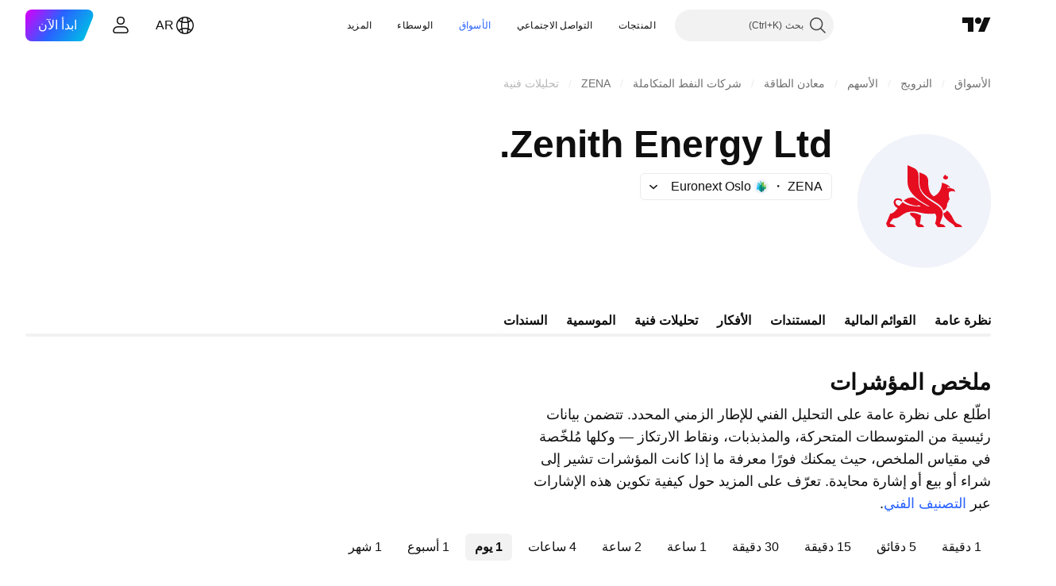

--- FILE ---
content_type: text/css; charset=utf-8
request_url: https://static.tradingview.com/static/bundles/20785.ff4d1676910a77c024eb.rtl.css
body_size: 1815
content:
.scrollWrap-mf1FlhVw{margin:-4px;min-height:100%;padding:4px;position:relative;-webkit-user-select:none;user-select:none;width:100%}.scrollWrap-mf1FlhVw.overflowScroll-mf1FlhVw{overflow-x:auto;overflow-y:hidden;-webkit-overflow-scrolling:touch}@supports (-moz-appearance:none){.scrollWrap-mf1FlhVw.overflowScroll-mf1FlhVw{scrollbar-width:none}}.scrollWrap-mf1FlhVw.overflowScroll-mf1FlhVw.sb-scrollbar-wrap{display:none}.scrollWrap-mf1FlhVw.overflowScroll-mf1FlhVw::-webkit-scrollbar{display:none;height:0;width:0}.scrollWrap-mf1FlhVw.overflowScroll-mf1FlhVw::-webkit-scrollbar-thumb,.scrollWrap-mf1FlhVw.overflowScroll-mf1FlhVw::-webkit-scrollbar-track{display:none}.scrollWrap-mf1FlhVw.overflowScroll-mf1FlhVw::-webkit-scrollbar-corner{display:none}.squareTabs-mf1FlhVw{display:flex;flex-flow:row nowrap;--ui-lib-private-squareTabs-margin:var(--ui-lib-private-squareTabs-gap)}:not(.overflowScroll-mf1FlhVw) .squareTabs-mf1FlhVw{padding:0 var(--ui-lib-squareTabs-horizontal-scroll-padding,0)}.overflowScroll-mf1FlhVw .squareTabs-mf1FlhVw{padding-right:var(--ui-lib-squareTabs-horizontal-scroll-padding,0)}.overflowScroll-mf1FlhVw .squareTabs-mf1FlhVw:after{content:"";flex-shrink:0;width:calc(var(--ui-lib-squareTabs-horizontal-scroll-padding, 0px) + 4px)}.overflowWrap-mf1FlhVw .squareTabs-mf1FlhVw{--ui-lib-private-squareTabs-margin:0;flex-wrap:wrap;gap:var(--ui-lib-private-squareTabs-gap)}.squareTabs-mf1FlhVw .content-mf1FlhVw{align-items:center;display:flex}.squareTabs-mf1FlhVw .verticalContent-mf1FlhVw{display:block;max-width:100%;overflow:hidden;text-overflow:ellipsis;white-space:nowrap;width:fit-content}.vertical-mf1FlhVw{flex-flow:column}.xsmall-mf1FlhVw .squareTabButton-mf1FlhVw:not(:first-child){margin-inline-start:var(--ui-lib-private-squareTabs-margin)}.xsmall-mf1FlhVw .squareTabButton-mf1FlhVw:has(.startSlotWrap-mf1FlhVw){padding-right:6px}.xsmall-mf1FlhVw .squareTabButton-mf1FlhVw:has(.startSlotWrap-mf1FlhVw):not(:has(.content-mf1FlhVw)){align-items:center;padding:0}.xsmall-mf1FlhVw .squareTabButton-mf1FlhVw:has(.endSlotWrap-mf1FlhVw):has(.content-mf1FlhVw){padding-left:6px}.xsmall-mf1FlhVw .endSlotWrap-mf1FlhVw,.xsmall-mf1FlhVw .endUpperSlot-mf1FlhVw,.xsmall-mf1FlhVw .startSlotWrap-mf1FlhVw{align-items:center;display:inline-flex;justify-content:center;white-space:normal}.xsmall-mf1FlhVw .endSlotWrap-mf1FlhVw,.xsmall-mf1FlhVw .startSlotWrap-mf1FlhVw{max-height:max-content;max-width:max-content}.xsmall-mf1FlhVw .endUpperSlot-mf1FlhVw{left:-2px;position:absolute;top:-2px;z-index:10}.xsmall-mf1FlhVw .startSlotWrap-mf1FlhVw{margin-left:4px}.xsmall-mf1FlhVw .endSlotWrap-mf1FlhVw{margin-right:4px}.xsmall-mf1FlhVw .startSlotWrapIconOnly-mf1FlhVw{margin-left:0}.small-mf1FlhVw .squareTabButton-mf1FlhVw:not(:first-child){margin-inline-start:var(--ui-lib-private-squareTabs-margin)}.small-mf1FlhVw .squareTabButton-mf1FlhVw:has(.startSlotWrap-mf1FlhVw){padding-right:10px}.small-mf1FlhVw .squareTabButton-mf1FlhVw:has(.startSlotWrap-mf1FlhVw):not(:has(.content-mf1FlhVw)){align-items:center;padding:0}.small-mf1FlhVw .squareTabButton-mf1FlhVw:has(.endSlotWrap-mf1FlhVw):has(.content-mf1FlhVw){padding-left:10px}.small-mf1FlhVw .endSlotWrap-mf1FlhVw,.small-mf1FlhVw .endUpperSlot-mf1FlhVw,.small-mf1FlhVw .startSlotWrap-mf1FlhVw{align-items:center;display:inline-flex;justify-content:center;white-space:normal}.small-mf1FlhVw .endSlotWrap-mf1FlhVw,.small-mf1FlhVw .startSlotWrap-mf1FlhVw{max-height:max-content;max-width:max-content}.small-mf1FlhVw .endUpperSlot-mf1FlhVw{left:-2px;position:absolute;top:-2px;z-index:10}.small-mf1FlhVw .startSlotWrap-mf1FlhVw{margin-left:4px}.small-mf1FlhVw .endSlotWrap-mf1FlhVw{margin-right:4px}.small-mf1FlhVw .startSlotWrapIconOnly-mf1FlhVw{margin-left:0}.medium-mf1FlhVw .squareTabButton-mf1FlhVw:not(:first-child){margin-inline-start:var(--ui-lib-private-squareTabs-margin)}.medium-mf1FlhVw .squareTabButton-mf1FlhVw:has(.startSlotWrap-mf1FlhVw){padding-right:12px}.medium-mf1FlhVw .squareTabButton-mf1FlhVw:has(.startSlotWrap-mf1FlhVw):not(:has(.content-mf1FlhVw)){align-items:center;padding:0}.medium-mf1FlhVw .squareTabButton-mf1FlhVw:has(.endSlotWrap-mf1FlhVw):has(.content-mf1FlhVw){padding-left:12px}.medium-mf1FlhVw .endSlotWrap-mf1FlhVw,.medium-mf1FlhVw .endUpperSlot-mf1FlhVw,.medium-mf1FlhVw .startSlotWrap-mf1FlhVw{align-items:center;display:inline-flex;justify-content:center;white-space:normal}.medium-mf1FlhVw .endSlotWrap-mf1FlhVw,.medium-mf1FlhVw .startSlotWrap-mf1FlhVw{max-height:max-content;max-width:max-content}.medium-mf1FlhVw .endUpperSlot-mf1FlhVw{left:-2px;position:absolute;top:-2px;z-index:10}.medium-mf1FlhVw .startSlotWrap-mf1FlhVw{margin-left:4px}.medium-mf1FlhVw .endSlotWrap-mf1FlhVw{margin-right:4px}.medium-mf1FlhVw .startSlotWrapIconOnly-mf1FlhVw{margin-left:0}.xlarge-mf1FlhVw .squareTabButton-mf1FlhVw:not(:first-child){margin-inline-start:var(--ui-lib-private-squareTabs-margin)}.xlarge-mf1FlhVw .squareTabButton-mf1FlhVw:has(.startSlotWrap-mf1FlhVw){padding-right:22px}.xlarge-mf1FlhVw .squareTabButton-mf1FlhVw:has(.startSlotWrap-mf1FlhVw):not(:has(.content-mf1FlhVw)){align-items:center;padding:0}.xlarge-mf1FlhVw .squareTabButton-mf1FlhVw:has(.endSlotWrap-mf1FlhVw):has(.content-mf1FlhVw){padding-left:22px}.xlarge-mf1FlhVw .endSlotWrap-mf1FlhVw,.xlarge-mf1FlhVw .endUpperSlot-mf1FlhVw,.xlarge-mf1FlhVw .startSlotWrap-mf1FlhVw{align-items:center;display:inline-flex;justify-content:center;white-space:normal}.xlarge-mf1FlhVw .endSlotWrap-mf1FlhVw,.xlarge-mf1FlhVw .startSlotWrap-mf1FlhVw{max-height:max-content;max-width:max-content}.xlarge-mf1FlhVw .endUpperSlot-mf1FlhVw{left:-2px;position:absolute;top:-2px;z-index:10}.xlarge-mf1FlhVw .startSlotWrap-mf1FlhVw{margin-left:8px}.xlarge-mf1FlhVw .endSlotWrap-mf1FlhVw{margin-right:8px}.xlarge-mf1FlhVw .startSlotWrapIconOnly-mf1FlhVw{margin-left:0}.squareTabCounter-mf1FlhVw{z-index:10}[data-theme=light]{--_0-6Od1:transparent;--_1-6Od1:var(--color-cold-gray-150);--_2-6Od1:var(--color-cold-gray-900);--_3-6Od1:var(--color-cold-gray-100)}[data-theme=dark]{--_0-6Od1:transparent;--_1-6Od1:var(--color-cold-gray-750);--_2-6Od1:var(--color-white);--_3-6Od1:var(--color-cold-gray-800)}.squareTabButton-huvpscfz{align-items:center;background-color:var(--_0-6Od1);border:none;border-radius:8px;color:var(--color-text-primary);display:flex;flex-flow:column nowrap;flex-shrink:0;justify-content:center;-webkit-tap-highlight-color:transparent;cursor:default}.squareTabButton-huvpscfz.selected-huvpscfz{background-color:var(--color-bg-primary-hover);color:var(--_2-6Od1)}@media (any-hover:hover){.squareTabButton-huvpscfz:hover{background-color:var(--color-bg-primary-hover);color:var(--_2-6Od1)}}.squareTabButton-huvpscfz:active:not(.disableActiveStateStyles-huvpscfz){background-color:var(--_1-6Od1);color:var(--_2-6Od1)}.squareTabButton-huvpscfz.disabled-huvpscfz,.squareTabButton-huvpscfz.disabled-huvpscfz:not(.disableActiveStateStyles-huvpscfz){background-color:var(--_0-6Od1);color:var(--color-text-disabled)}.squareTabButton-huvpscfz{outline:none;overflow:visible;position:relative}.squareTabButton-huvpscfz:focus{outline:none}.squareTabButton-huvpscfz:focus-visible{outline:none}.squareTabButton-huvpscfz:after{border-style:solid;border-width:2px;box-sizing:border-box;content:"";display:none;height:calc(100% + 8px);pointer-events:none;position:absolute;right:-4px;top:-4px;width:calc(100% + 8px);z-index:1}.squareTabButton-huvpscfz:focus:after{display:block}.squareTabButton-huvpscfz:focus-visible:after{display:block}.squareTabButton-huvpscfz:focus:not(:focus-visible):after{display:none}.squareTabButton-huvpscfz:after{border-color:var(--color-focus-outline-color-blue)}.squareTabButton-huvpscfz:after{border-radius:12px}.squareTabButton-huvpscfz.disableFocusOutline-huvpscfz:after{display:none}.squareTabButton-huvpscfz.xlarge-huvpscfz{font-family:-apple-system,BlinkMacSystemFont,Trebuchet MS,Roboto,Ubuntu,sans-serif;font-feature-settings:"tnum" on,"lnum" on;font-style:normal;--ui-lib-typography-font-size:20px;font-size:var(--ui-lib-typography-font-size);font-weight:400;--ui-lib-typography-line-height:30px;height:56px;line-height:var(--ui-lib-typography-line-height);min-width:56px;padding:0 26px}.squareTabButton-huvpscfz.xlarge-huvpscfz .tabHiddenContent-huvpscfz,.squareTabButton-huvpscfz.xlarge-huvpscfz.selected-huvpscfz{font-family:-apple-system,BlinkMacSystemFont,Trebuchet MS,Roboto,Ubuntu,sans-serif;font-feature-settings:"tnum" on,"lnum" on;font-style:normal;--ui-lib-typography-font-size:20px;font-size:var(--ui-lib-typography-font-size);font-weight:600;--ui-lib-typography-line-height:24px;line-height:var(--ui-lib-typography-line-height)}.squareTabButton-huvpscfz.medium-huvpscfz{font-feature-settings:"tnum" on,"lnum" on;font-size:var(--ui-lib-typography-font-size);font-style:normal;font-weight:400;height:40px;min-width:40px;padding:0 16px}.squareTabButton-huvpscfz.medium-huvpscfz,.squareTabButton-huvpscfz.medium-huvpscfz.selected-huvpscfz{font-family:-apple-system,BlinkMacSystemFont,Trebuchet MS,Roboto,Ubuntu,sans-serif;--ui-lib-typography-font-size:16px;--ui-lib-typography-line-height:24px;line-height:var(--ui-lib-typography-line-height)}.squareTabButton-huvpscfz.medium-huvpscfz.selected-huvpscfz{font-feature-settings:"tnum" on,"lnum" on;font-size:var(--ui-lib-typography-font-size);font-style:normal;font-weight:600}.squareTabButton-huvpscfz.medium-huvpscfz .tabHiddenContent-huvpscfz{font-feature-settings:"tnum" on,"lnum" on;font-size:var(--ui-lib-typography-font-size);font-style:normal;font-weight:600}.squareTabButton-huvpscfz.medium-huvpscfz .tabHiddenContent-huvpscfz,.squareTabButton-huvpscfz.small-huvpscfz{font-family:-apple-system,BlinkMacSystemFont,Trebuchet MS,Roboto,Ubuntu,sans-serif;--ui-lib-typography-font-size:16px;--ui-lib-typography-line-height:24px;line-height:var(--ui-lib-typography-line-height)}.squareTabButton-huvpscfz.small-huvpscfz{border-radius:6px;font-feature-settings:"tnum" on,"lnum" on;font-size:var(--ui-lib-typography-font-size);font-style:normal;font-weight:400;height:34px;min-width:34px;padding:0 var(--ui-lib-squareTab-button-small-inline-padding-override,12px)}.squareTabButton-huvpscfz.small-huvpscfz:after{border-radius:10px}.squareTabButton-huvpscfz.small-huvpscfz .tabHiddenContent-huvpscfz,.squareTabButton-huvpscfz.small-huvpscfz.selected-huvpscfz{font-family:-apple-system,BlinkMacSystemFont,Trebuchet MS,Roboto,Ubuntu,sans-serif;font-feature-settings:"tnum" on,"lnum" on;font-style:normal;--ui-lib-typography-font-size:16px;font-size:var(--ui-lib-typography-font-size);font-weight:600;--ui-lib-typography-line-height:24px;line-height:var(--ui-lib-typography-line-height)}.squareTabButton-huvpscfz.xsmall-huvpscfz{font-family:-apple-system,BlinkMacSystemFont,Trebuchet MS,Roboto,Ubuntu,sans-serif;font-feature-settings:"tnum" on,"lnum" on;font-style:normal;--ui-lib-typography-font-size:14px;font-size:var(--ui-lib-typography-font-size);font-weight:400;--ui-lib-typography-line-height:18px;border-radius:6px;height:28px;line-height:var(--ui-lib-typography-line-height);min-width:28px;padding:0 8px}.squareTabButton-huvpscfz.xsmall-huvpscfz:after{border-radius:10px}.squareTabButton-huvpscfz.xsmall-huvpscfz .tabHiddenContent-huvpscfz,.squareTabButton-huvpscfz.xsmall-huvpscfz.selected-huvpscfz{font-family:-apple-system,BlinkMacSystemFont,Trebuchet MS,Roboto,Ubuntu,sans-serif;font-feature-settings:"tnum" on,"lnum" on;font-style:normal;--ui-lib-typography-font-size:14px;font-size:var(--ui-lib-typography-font-size);font-weight:600;--ui-lib-typography-line-height:18px;line-height:var(--ui-lib-typography-line-height)}.squareTabButton-huvpscfz.fake-huvpscfz{pointer-events:none;position:absolute;right:-999999px;width:max-content;z-index:-1}.verticalTabsWrapper-huvpscfz{--ui-lib-squareTabs-horizontal-scroll-padding:0px}.verticalButton-huvpscfz{align-items:flex-start;outline:none;overflow:visible;position:relative;width:auto}.verticalButton-huvpscfz:focus{outline:none}.verticalButton-huvpscfz:focus-visible{outline:none}.verticalButton-huvpscfz:after{border-style:solid;border-width:2px;box-sizing:border-box;content:"";display:none;height:calc(100% + 4px);pointer-events:none;position:absolute;right:-2px;top:-2px;width:calc(100% + 4px);z-index:1}.verticalButton-huvpscfz:focus:after{display:block}.verticalButton-huvpscfz:focus-visible:after{display:block}.verticalButton-huvpscfz:focus:not(:focus-visible):after{display:none}.verticalButton-huvpscfz.small-huvpscfz{font-family:-apple-system,BlinkMacSystemFont,Trebuchet MS,Roboto,Ubuntu,sans-serif;font-feature-settings:"tnum" on,"lnum" on;font-style:normal;--ui-lib-typography-font-size:16px;font-size:var(--ui-lib-typography-font-size);font-weight:400;--ui-lib-typography-line-height:24px;line-height:var(--ui-lib-typography-line-height)}.verticalButton-huvpscfz.small-huvpscfz .tabHiddenContent-huvpscfz,.verticalButton-huvpscfz.small-huvpscfz.selected-huvpscfz{font-family:-apple-system,BlinkMacSystemFont,Trebuchet MS,Roboto,Ubuntu,sans-serif;font-feature-settings:"tnum" on,"lnum" on;font-style:normal;--ui-lib-typography-font-size:16px;font-size:var(--ui-lib-typography-font-size);font-weight:600;--ui-lib-typography-line-height:24px;line-height:var(--ui-lib-typography-line-height)}.verticalButton-huvpscfz.small-huvpscfz:after,.verticalButton-huvpscfz.xsmall-huvpscfz:after{border-radius:8px}.verticalButton-huvpscfz.medium-huvpscfz:after,.verticalButton-huvpscfz.xlarge-huvpscfz:after{border-radius:10px}.content-huvpscfz{flex-shrink:0}.content-huvpscfz,.tabContent-huvpscfz{align-items:center;display:flex;justify-content:center}.tabContent-huvpscfz{max-width:100%}.tabHiddenContent-huvpscfz{display:flex;height:0;visibility:hidden}.endSlotInDisclosure-huvpscfz>span{--ui-lib-size:3;--ui-lib-counter-border-outline-primary:none}

--- FILE ---
content_type: application/javascript; charset=utf-8
request_url: https://static.tradingview.com/static/bundles/symbol_page_tab_technicals.af256724c15d187327aa.js
body_size: 5838
content:
(self.webpackChunktradingview=self.webpackChunktradingview||[]).push([[68220,35348,43382],{544646:e=>{e.exports={wrapper:"wrapper-Hy9Labru",flexEnd:"flexEnd-Hy9Labru",hidden:"hidden-Hy9Labru",container:"container-Hy9Labru",containerLarge:"containerLarge-Hy9Labru",containerLink:"containerLink-Hy9Labru",title:"title-Hy9Labru","title-x-small":"title-x-small-Hy9Labru","title-small":"title-small-Hy9Labru","title-large":"title-large-Hy9Labru",icon:"icon-Hy9Labru",hintButtonWrapper:"hintButtonWrapper-Hy9Labru"}},584291:e=>{e.exports={container:"container-lu7Cy9jC",title:"title-lu7Cy9jC",subtitle:"subtitle-lu7Cy9jC",titleWithSubtitle:"titleWithSubtitle-lu7Cy9jC",titleHeader:"titleHeader-lu7Cy9jC",more:"more-lu7Cy9jC"}},122651:e=>{e.exports={container:"container-SCxmJPkt"}},593343:e=>{e.exports={container:"container-G9xBApnZ"}},711289:e=>{e.exports={filler:"filler-VcoOjmvd",disclaimer:"disclaimer-VcoOjmvd",symbolFaqWidgetContainer:"symbolFaqWidgetContainer-VcoOjmvd"}},892162:e=>{e.exports={text:"text-PzISMB5Q",link:"link-PzISMB5Q"}},303012:e=>{e.exports={scrollWrap:"scrollWrap-FaOvTD2r"}},920820:e=>{e.exports={wrap:"wrap-vSb6C0Bj","wrap--horizontal":"wrap--horizontal-vSb6C0Bj",bar:"bar-vSb6C0Bj",barInner:"barInner-vSb6C0Bj","barInner--horizontal":"barInner--horizontal-vSb6C0Bj","bar--horizontal":"bar--horizontal-vSb6C0Bj"}},331200:(e,t,r)=>{"use strict";r.d(t,{Subheader:()=>u});var n=r(50959),o=r(497754),s=r(79205),a=r(842076),i=r(572570),l=r(778844),c=r(544646);const u=n.forwardRef(((e,t)=>{const{title:r,id:u,url:m,className:d,size:p="small",component:h,rightBlock:g,onClick:v,titleClassName:f,isHidden:b,hintBlock:E}=e,P=m?h??"a":"div",S=b?"span":e.level||"h2",C="string"==typeof r,M=(0,i.toStringOrUndefined)(u);return C&&!r.length?n.createElement(n.Fragment,null):n.createElement("div",{className:o(c.wrapper,d,b&&c.hidden,!r&&c.flexEnd)},r&&n.createElement(P,{href:m||void 0,"data-target":"title",onClick:v,className:o(c.container,m&&c.containerLink,"large"===p&&c.containerLarge)},n.createElement(S,{className:o(c.title,c[`title-${p}`],f),id:M,ref:t},C&&(m||E)?n.createElement(a.WrapWithLastWord,{text:r},n.createElement(n.Fragment,null,m&&n.createElement(s.Icon,{className:c.icon,icon:l}),E&&n.createElement("span",{className:c.hintButtonWrapper},E))):r)),g)}))},250378:(e,t,r)=>{"use strict";r.d(t,{BadRequestErrorResponse:()=>o});var n=r(867023);class o extends n.ErrorResponse{constructor(e){super(e),this.name="BadRequestError",e.error?this.message=e.error:this.message="unknown error"}}},867023:(e,t,r)=>{"use strict";r.d(t,{ErrorResponse:()=>n});class n{constructor(e){this._status=e.status,this._statusText=e.statusText||""}getInfo(){return{name:this.name,status:this._status,statusText:this._statusText,message:this.message}}}},729030:(e,t,r)=>{"use strict";r.d(t,{getSymbolData:()=>l});var n=r(954912),o=r(438874),s=r(250378),a=r(685503),i=r(159954);function l(e,t,r,l,c=!0,u=!1){const m=r.join(","),d=(0,o.getSymbolDataUrl)(t,m,l,c,u),p={signal:e,method:"GET",credentials:"include",headers:{Accept:"application/json"}};return(0,
n.fetch)(d,p,{logOnErrorStatus:!1}).then((e=>{if(400===e.status){const{status:t,statusText:r}=e;return e.json().then((e=>{const n=e.errmsg;throw new s.BadRequestErrorResponse({status:t,statusText:r,error:n})}))}if(404===e.status){const{status:t,statusText:r}=e;return e.json().then((n=>{if("symbol_not_exists"===n.code){const e=n.errmsg;throw new i.SymbolDoesNotExistErrorResponse({status:t,statusText:r,error:e})}throw new a.HttpErrorResponse(e)}))}if(e.ok)return e.json().then((e=>e));throw new a.HttpErrorResponse(e)}))}},685503:(e,t,r)=>{"use strict";r.d(t,{HttpErrorResponse:()=>o});var n=r(867023);class o extends n.ErrorResponse{constructor(e){super(e),this.name="HttpErrorResponse",this._status>=200&&this._status<300?this.message=`Http failure during parsing for ${e.url||"(unknown url)"}`:this.message=`Http failure response for ${e.url||"(unknown url)"}: ${e.status} ${e.statusText}`}}},159954:(e,t,r)=>{"use strict";r.d(t,{SymbolDoesNotExistErrorResponse:()=>o});var n=r(867023);class o extends n.ErrorResponse{constructor(e){super(e),this.name="SymbolDoesNotExistError",this.message=e.error||"symbol does not exist"}}},438874:(e,t,r)=>{"use strict";function n(){return window.SCREENER_HOST||"https://scanner.tradingview.com"}function o(e,t){const r=n();return t?`${r}/${t}/`:1===e.length?`${r}/${e[0]}/`:`${r}/global/`}function s(e,t,r,o,s){const a=n(),i={symbol:e,fields:t};o&&(i.no_404="true"),s&&(i.price_conversion="disabled"),r&&(i["label-product"]=r);const l=new URL(`${a}/symbol`);return Object.keys(i).forEach((e=>{l.searchParams.append(e,i[e])})),l.toString()}function a(e,t){return`${n()}/enum?id=${e}&lang=${t||window.language||"en"}`}function i(e,t){return`${n()}/enum/ordered?id=${e}&lang=${t||window.language||"en"}`}r.d(t,{getBackendUrl:()=>o,getEnumOrderedRegistryUrl:()=>i,getEnumRegistryUrl:()=>a,getSymbolDataUrl:()=>s})},889400:(e,t,r)=>{"use strict";r.d(t,{BlockWrapper:()=>l});var n=r(50959),o=r(497754),s=r(639145),a=r(331200),i=r(584291);const l=n.forwardRef(((e,t)=>{const{children:r,titleBlock:l,footerBlock:c,subtitle:u,className:m}=e;return n.createElement("div",{className:o(i.container,m),"data-container-name":l?.id},l&&n.createElement(a.Subheader,{...l,className:o(i.title,l.className,u&&i.titleWithSubtitle),titleClassName:i.titleHeader,ref:t}),u&&n.createElement("span",{className:i.subtitle},u),r,c&&n.createElement("div",{className:i.more},n.createElement(s.CmsBaseFooterWidget,{...c})))}))},375787:(e,t,r)=>{"use strict";r.d(t,{PageContent:()=>i});var n=r(50959),o=r(497754),s=r.n(o),a=r(122651);function i(e){const{className:t,children:r,reference:o,...i}=e;return n.createElement("div",{"data-query-type":"media",ref:o,className:s()(a.container,t),...i},r)}},856985:(e,t,r)=>{"use strict";r.d(t,{SymbolPageSection:()=>a});var n=r(50959),o=r(497754),s=r(593343);function a(e){return n.createElement("section",{className:o(s.container,e.className)},e.children)}},593144:(e,t,r)=>{"use strict";r.r(t),r.d(t,{SYMBOL_PAGE_ROOT_SELECTOR:()=>C,destroySymbolPageTab:()=>y,initSymbolPageTab:()=>N})
;var n=r(72498),o=r(376240),s=r(50959),a=r(444372),i=r(391852),l=r(428553),c=r(408861),u=r(889400),m=r(861482);var d=r(892162);function p(e){const{description:t}=e,n=function(e){const t=`/support/solutions/${e}/`;return{onClick:(0,s.useCallback)((t=>{t.preventDefault(),(0,m.showSupportDialog)({solutionId:e})}),[e]),href:t}}(t.solution);return s.createElement("div",{className:d.text},t.text+" ",s.createElement("a",{className:d.link,...n},a.t(null,void 0,r(584185))),".")}var h=r(375787),g=r(856985),v=r(406537),f=r(469802),b=r(366230),E=r(711289);const P=100;function S(e){const{description:t,initialQuotes:n,symbolFaqData:o}=e,m=o?.length?{...(0,f.getLegacyDefaultPropsSymbolFaqWidget)(),data:{items:o,symbol:n.pro_symbol}}:void 0,[d,S]=(0,i.usePageResizer)(0,l.breakpointsList),C=Number(n.pricescale),M=isNaN(C)?P:C;return s.createElement(h.PageContent,{reference:d},s.createElement(g.SymbolPageSection,null,s.createElement(u.BlockWrapper,{titleBlock:{level:"h1",title:a.t(null,void 0,r(136351))},subtitle:s.createElement(p,{description:t})},s.createElement(b.Technicals,{symbol:n.pro_symbol,exchange:n.exchange,typespecs:n.typespecs,type:n.type,popup:!1,pricescale:M,breakpoint:S}),s.createElement(c.InvestmentDecisionsDisclaimer,{className:E.disclaimer}),m&&s.createElement("div",{className:E.symbolFaqWidgetContainer},s.createElement(v.CmsFaqWidget,{...m})))))}const C=".technicals-root";let M=null;function N(){null!==document.querySelector(C)&&((0,o.initFromInitData)(),M=(0,n.hydrate)(S,C))}function y(){null!==M&&M()}},163482:(e,t,r)=>{"use strict";r.r(t),r.d(t,{TECHNICALS_QS_FIELDS:()=>n,TECHNICALS_SCREENER_COLUMNS:()=>l,requiredMAColumns:()=>a,requiredOscColumns:()=>s,requiredPivotsColumns:()=>i,requiredRecommendColumns:()=>o});const n=["type","listed_exchange","pricescale","typespecs","pro_name","short_name"],o=["Recommend.Other","Recommend.All","Recommend.MA"],s=["RSI","Stoch.K","CCI20","ADX","AO","Mom","MACD.macd","Stoch.RSI.K","W.R","BBPower","UO"],a=["EMA10","SMA10","EMA20","SMA20","EMA30","SMA30","EMA50","SMA50","EMA100","SMA100","EMA200","SMA200","Ichimoku.BLine","VWMA","HullMA9"],i=["Pivot.M.Classic.R3","Pivot.M.Classic.R2","Pivot.M.Classic.R1","Pivot.M.Classic.Middle","Pivot.M.Classic.S1","Pivot.M.Classic.S2","Pivot.M.Classic.S3","Pivot.M.Fibonacci.R3","Pivot.M.Fibonacci.R2","Pivot.M.Fibonacci.R1","Pivot.M.Fibonacci.Middle","Pivot.M.Fibonacci.S1","Pivot.M.Fibonacci.S2","Pivot.M.Fibonacci.S3","Pivot.M.Camarilla.R3","Pivot.M.Camarilla.R2","Pivot.M.Camarilla.R1","Pivot.M.Camarilla.Middle","Pivot.M.Camarilla.S1","Pivot.M.Camarilla.S2","Pivot.M.Camarilla.S3","Pivot.M.Woodie.R3","Pivot.M.Woodie.R2","Pivot.M.Woodie.R1","Pivot.M.Woodie.Middle","Pivot.M.Woodie.S1","Pivot.M.Woodie.S2","Pivot.M.Woodie.S3","Pivot.M.Demark.R1","Pivot.M.Demark.Middle","Pivot.M.Demark.S1"],l=[...o,...s,...a,...i]},532442:(e,t,r)=>{"use strict";function n(e){const[t,r,n]=function(e){const t=e.toString();return[Number(t.slice(0,4)),Number(t.slice(4,6)),Number(t.slice(6))]}(e);return new Date(t,r-1,n)}r.d(t,{getDateFromYYYYMMDD:()=>n})},230845:(e,t,r)=>{
"use strict";r.d(t,{hydrateReactRoot:()=>i});var n=r(50959),o=r(632227),s=r(904237),a=r(957114);function i(e,t,r="legacy"){const i=n.createElement(a.TVAppContextProvider,{renderMode:r},e);if("modern"===r){const e=(0,s.hydrateRoot)(t,i);return{render(t){e.render(n.createElement(a.TVAppContextProvider,{renderMode:r},t))},unmount(){e.unmount()}}}return o.hydrate(i,t),{render(e){o.render(n.createElement(a.TVAppContextProvider,{renderMode:r},e),t)},unmount(){o.unmountComponentAtNode(t)}}}},402863:(e,t,r)=>{"use strict";r.d(t,{getComponentInitData:()=>s,getComponentRenderMode:()=>a});var n=r(650151),o=r(588948);function s(e){return(0,o.getFreshInitData)()[(0,n.ensureDefined)(e.dataset.propsId)]}function a(e){return e.dataset.renderMode??"legacy"}},72498:(e,t,r)=>{"use strict";r.d(t,{hydrate:()=>i});var n=r(50959),o=r(650151),s=r(402863),a=r(230845);function i(e,t){const r=(0,o.ensureNotNull)(document.querySelector(t)),i=(0,s.getComponentRenderMode)(r);return(0,a.hydrateReactRoot)(n.createElement(e,{...(0,s.getComponentInitData)(r)}),r,i).unmount}},451860:(e,t,r)=>{"use strict";r.d(t,{OverlayScrollContainer:()=>v});var n=r(50959),o=r(497754),s=r.n(o),a=r(680574),i=r(650151),l=r(462140);const c=r(920820),u={0:{isHorizontal:!1,isNegative:!1,sizePropName:"height",minSizePropName:"minHeight",startPointPropName:"top",currentMousePointPropName:"clientY",progressBarTransform:"translateY"},1:{isHorizontal:!0,isNegative:!1,sizePropName:"width",minSizePropName:"minWidth",startPointPropName:"left",currentMousePointPropName:"clientX",progressBarTransform:"translateX"},2:{isHorizontal:!0,isNegative:!0,sizePropName:"width",minSizePropName:"minWidth",startPointPropName:"right",currentMousePointPropName:"clientX",progressBarTransform:"translateX"}},m=40;function d(e){const{size:t,scrollSize:r,clientSize:o,scrollProgress:a,onScrollProgressChange:d,scrollMode:p,theme:h=c,onDragStart:g,onDragEnd:v,minBarSize:f=m}=e,b=(0,n.useRef)(null),E=(0,n.useRef)(null),[P,S]=(0,n.useState)(!1),C=(0,n.useRef)(0),{isHorizontal:M,isNegative:N,sizePropName:y,minSizePropName:R,startPointPropName:L,currentMousePointPropName:x,progressBarTransform:w}=u[p];(0,n.useEffect)((()=>{const e=(0,i.ensureNotNull)(b.current).ownerDocument;return P?(g&&g(),e&&(e.addEventListener("mousemove",I),e.addEventListener("mouseup",O))):v&&v(),()=>{e&&(e.removeEventListener("mousemove",I),e.removeEventListener("mouseup",O))}}),[P]);const H=t/r||0,D=o*H||0,k=Math.max(D,f),z=(t-k)/(t-D),W=r-t,T=N?-W:0,B=N?0:W,A=j((0,l.clamp)(a,T,B))||0;return n.createElement("div",{ref:b,className:s()(h.wrap,M&&h["wrap--horizontal"]),style:{[y]:t},onMouseDown:function(e){if(e.isDefaultPrevented())return;e.preventDefault();const t=_(e.nativeEvent,(0,i.ensureNotNull)(b.current)),r=Math.sign(t),n=(0,i.ensureNotNull)(E.current).getBoundingClientRect();C.current=r*n[y]/2;let o=Math.abs(t)-Math.abs(C.current);const s=j(W);o<0?(o=0,C.current=t):o>s&&(o=s,C.current=t-r*s);d(F(r*o)),S(!0)}},n.createElement("div",{ref:E,className:s()(h.bar,M&&h["bar--horizontal"]),style:{[R]:f,[y]:k,transform:`${w}(${A}px)`},
onMouseDown:function(e){e.preventDefault(),C.current=_(e.nativeEvent,(0,i.ensureNotNull)(E.current)),S(!0)}},n.createElement("div",{className:s()(h.barInner,M&&h["barInner--horizontal"])})));function I(e){const t=_(e,(0,i.ensureNotNull)(b.current))-C.current;d(F(t))}function O(){S(!1)}function _(e,t){const r=t.getBoundingClientRect()[L];return e[x]-r}function j(e){return e*H*z}function F(e){return e/H/z}}var p=r(962624),h=r(303012);const g=8;function v(e){const{reference:t,className:r,containerHeight:s=0,containerWidth:i=0,contentHeight:l=0,contentWidth:c=0,scrollPosTop:u=0,scrollPosLeft:m=0,onVerticalChange:v,onHorizontalChange:f,visible:b}=e,[E,P]=(0,p.useHoverDeprecated)(),[S,C]=(0,n.useState)(!1),M=s<l,N=i<c,y=M&&N?g:0;return n.createElement("div",{...P,ref:t,className:o(r,h.scrollWrap),style:{visibility:b||E||S?"visible":"hidden"}},M&&n.createElement(d,{size:s-y,scrollSize:l-y,clientSize:s-y,scrollProgress:u,onScrollProgressChange:function(e){v&&v(e)},onDragStart:R,onDragEnd:L,scrollMode:0}),N&&n.createElement(d,{size:i-y,scrollSize:c-y,clientSize:i-y,scrollProgress:m,onScrollProgressChange:function(e){f&&f(e)},onDragStart:R,onDragEnd:L,scrollMode:(0,a.isRtl)()?2:1}));function R(){C(!0)}function L(){C(!1)}}},428553:(e,t,r)=>{"use strict";r.d(t,{breakpointsList:()=>n});const n=[2560,1920,1440,1280,1024,980,768,568,480,430,0]},391852:(e,t,r)=>{"use strict";r.d(t,{usePageResizer:()=>a});var n=r(50959),o=r(324997),s=r(332450);function a(e=1440,t=s.breakpointList){const[r,a]=(0,n.useState)(e);return[(0,o.useResizeObserver)((function(e){const[r]=e,{width:n}=r.contentRect;for(const e of t)if(n>=e){a(e);break}})),r]}},445343:(e,t,r)=>{"use strict";r.d(t,{useOverlayScroll:()=>l});var n=r(50959),o=r(650151),s=r(962624),a=r(638456);const i={onMouseEnter:()=>{},onMouseLeave:()=>{}};function l(e,t=a.CheckMobile.any()){const r=(0,n.useRef)(null),l=e||(0,n.useRef)(null),[c,u]=(0,s.useHover)(),[m,d]=(0,n.useState)({reference:r,containerHeight:0,containerWidth:0,contentHeight:0,contentWidth:0,scrollPosTop:0,scrollPosLeft:0,onVerticalChange:function(e){d((t=>({...t,scrollPosTop:e}))),(0,o.ensureNotNull)(l.current).scrollTop=e},onHorizontalChange:function(e){d((t=>({...t,scrollPosLeft:e}))),(0,o.ensureNotNull)(l.current).scrollLeft=e},visible:c}),p=(0,n.useCallback)((()=>{if(!l.current)return;const{clientHeight:e,scrollHeight:t,scrollTop:n,clientWidth:o,scrollWidth:s,scrollLeft:a}=l.current,i=r.current?r.current.offsetTop:0;d((r=>({...r,containerHeight:e-i,contentHeight:t-i,scrollPosTop:n,containerWidth:o,contentWidth:s,scrollPosLeft:a})))}),[]);function h(){d((e=>({...e,scrollPosTop:(0,o.ensureNotNull)(l.current).scrollTop,scrollPosLeft:(0,o.ensureNotNull)(l.current).scrollLeft})))}return(0,n.useEffect)((()=>{c&&p(),d((e=>({...e,visible:c})))}),[c]),(0,n.useEffect)((()=>{const e=l.current;return e&&e.addEventListener("scroll",h),()=>{e&&e.removeEventListener("scroll",h)}}),[l]),[m,t?i:u,l,p]}},743905:(e,t,r)=>{"use strict";(0,r(593144).initSymbolPageTab)()}},e=>{
e.O(0,[55512,10648,62419,32078,50370,24840,87828,81350,54123,62882,78206,14896,64463,96080,37419,86211,94425,20785,66504,7172,85624,27024,71008,12379,30201,68916,11184,73217,73201,47932,77978,12904,97877,22589,95626,88356,78820,30608,34700,17644,22969,66585,3004,78828,19465,17708,5193,51029,72543,15127,23170,41651,5084,90002,84434,25977,98777,4570,24377,44199,77348,8721,54688,86191,36921,13034,11389,7204,77196,12874,20541,22691,72834,6656,97406,51307,62560,4857,60733,94584,52294,56167,72373,68820,39394,28562,30331,45207,5347,90145,59334,91361,3691,79248,17675,48507,52255,32227,77507,22665,12886,22023,2373,62134,1620,68134,93243,13071,32378,29138,23298,91834,81015,70241,62142],(()=>{return t=743905,e(e.s=t);var t}));e.O()}]);

--- FILE ---
content_type: image/svg+xml
request_url: https://s3-symbol-logo.tradingview.com/zenith-energy-ltd--big.svg
body_size: 1167
content:
<!-- by TradingView --><svg width="56" height="56" viewBox="0 0 56 56" xmlns="http://www.w3.org/2000/svg"><path fill="#F0F3FA" d="M0 0h56v56H0z"/><path d="M30.17 30.26a43.81 43.81 0 0 1-4.35-2.7c-1.87-1.33-3.61-3.07-4.41-5.2a7.4 7.4 0 0 1-.4-2.64L21 13c.74.35 1.5.64 2.21.96.58.26 1 .5 1.28.75.92.8 1.17 1.81 1.15 3.05-.02.82-.02 1.62 0 2.4a8.24 8.24 0 0 0 3.06 6.33c1.3 1.1 2.73 1.95 4.15 2.86 1.42.9 2.84 2.09 2.94 3.75.03.65-.07 1.3-.31 1.95-.25.66-.49 1.3-.71 1.93-.04.1-.08.2-.14.28a.16.16 0 0 0-.02.1c.02.17.14.29.37.34l1 .24c.16.05.3.14.41.28.21.25.4.54.61.78h-3.32l-1.08-1.49c.01-.22.1-.44.16-.65.34-1.15.62-2.57-.22-3.54-1.5.17-3.02.12-4.32-.02-.47-.06-1.35-.23-2.64-.53a9.21 9.21 0 0 0-4.8.03c-1.17.4-2.1 1.16-3.06 1.8-.79.52-1.67.78-2.64.8-.06 0-.1.02-.13.06a324 324 0 0 0-1.33 1.68c-.24.3.14.51.4.56.35.07.68.15 1 .24.4.1.77.77 1.04 1.06h-3.33L12 37.58l1.74-4.21c1.36-.13 2.36-1.3 3.12-2.36a2.84 2.84 0 0 1-1.65-2.08 1.8 1.8 0 0 1 .35-1.42c.66-.82 1.87-.71 2.76-.27.22.11.35.28.4.52.03.1.03.22.02.33-.02.2-.11.23-.26.11-.58-.45-1.9-1.03-2.4-.1-.29.51.01 1.16.46 1.52.26.22.58.37.95.45a.1.1 0 0 0 .1-.04c.38-.5.92-1.02 1.36-1.5.93.79 2.24 1.26 3.45 1.5a19.85 19.85 0 0 0 4.15.28c-.28-.2-.76-.66-1.1-.4-.08.04-.17.13-.27.13-.66-.04-1.21-.1-1.66-.2-1.45-.32-2.8-.94-4.07-1.87-.04-.03-.04-.06 0-.09a5.04 5.04 0 0 1 4.22-1.21c1.5 1.06 2.97 2 4.43 2.84.5.28.98.53 1.45.74.18.08.38.1.6.06.06 0 .06-.03.02-.05Z" fill="#E60D21"/><path d="m37.83 22.53.64.04c.54.03 1.05.15 1.53.35.55.23.88.6.99 1.14v.22c-.53-.56-1.67-.44-2.28-.13-.39.19-.42.62-.41 1 0 .58.07 1.12.2 1.65.05.2.12.4.22.58.02.04 0 .09-.05.1-.56.09-.46.57-.46.94a.1.1 0 0 1-.06.09c-.32.1-.49.33-.5.63-.05 1.14-.3 2.39-1.62 2.86a.06.06 0 0 1-.06-.02l-.01-.02a3.61 3.61 0 0 0-1.1-1.83c-.51-.5-1-.88-1.47-1.18l-2.68-1.7c-2.1-1.34-4.1-3.01-4.54-5.44-.12-.61-.17-1.23-.17-1.86V16c.43.21.94.4 1.45.62.6.25 1.03.5 1.3.76.62.58.93 1.28.92 2.12-.01.62 0 1.23.04 1.84.06.9.24 1.76.53 2.56.35.93.94 1.65 1.77 2.18 2.33-.97 3.42-3.53 3.42-5.71 1.26.35 2.8.92 3.49 1.97.04.07-.04.12-.1.1a1.55 1.55 0 0 1-.65-.3c-.08-.06-.15-.07-.23-.02a.84.84 0 0 0-.21.22c-.09.12-.05.18.1.19ZM37.32 17.85c.12-.1.25-.2.25-.33 0-.07.03-.08.1-.03.3.22.37.55.3.88-.07.39-.55.64-1 .63-.29 0-.53-.1-.72-.28a.73.73 0 0 1-.05-1.05c.2-.21.42-.38.44-.67.48.19.75.45.68.85ZM37.06 35.45A3.7 3.7 0 0 1 36 33.3c0-.03.02-.07.06-.08.61-.23 1.23-.65 1.48-1.23a7.33 7.33 0 0 1 1.92 2.15l1.05 1.97c.37.7.92 1.3 1.72 1.57l.85.3a.8.8 0 0 1 .35.24L44 39h-3.05a2.45 2.45 0 0 0-1.1-1.3 12.22 12.22 0 0 1-2.8-2.25ZM26.25 37.02c-.24.27-.1.68.22.76l.65.19c.14.04.27.15.4.32.16.23.31.5.48.71h-2.56a.16.16 0 0 1-.1-.04c-.26-.2-.5-.46-.75-.75-.13-.16-.25-.33-.22-.56.03-.25.04-.5.04-.73 0-.84-.32-1.48-.95-1.93a10.3 10.3 0 0 1-.86-.69 2 2 0 0 1-.6-.99c-.02-.08.03-.17.1-.19 1.5-.4 3.17.24 4.57 1l-.3 2.63c-.01.1-.05.2-.12.27Z" fill="#E60D21"/></svg>

--- FILE ---
content_type: application/javascript; charset=utf-8
request_url: https://static.tradingview.com/static/bundles/ar.55512.347ac4636eb6803f855f.js
body_size: 1466
content:
(self.webpackChunktradingview=self.webpackChunktradingview||[]).push([[55512,63173,83821,37117,44070],{523700:e=>{e.exports=["كن حذرا"]},695879:e=>{e.exports=["محايد"]},355777:e=>{e.exports=["شراء"]},992949:e=>{e.exports=["بيع"]},38691:e=>{e.exports=["يوم"]},977995:e=>{e.exports=["شهر"]},307408:e=>{e.exports=["أسبوع"]},438048:e=>{e.exports=["ساعة"]},768430:e=>{e.exports=["دقيقة"]},280903:e=>{e.exports=["شراء"]},147094:e=>{e.exports=["حيادية"]},71780:e=>{e.exports=["بيع"]},632309:e=>{e.exports=["شراء قوي"]},488234:e=>{e.exports=["بيع قوي"]},948826:e=>{e.exports=["شراء قوي"]},652042:e=>{e.exports=["بيع قوي"]},961333:e=>{e.exports=["مؤشر قوة الشراء والبيع"]},893733:e=>{e.exports=["مؤشر قناة السلع (20)"]},535808:e=>{e.exports=["كاماريللا"]},741050:e=>{e.exports=["كلاسيكي"]},28923:e=>{e.exports=["إجراء"]},500627:e=>{e.exports=["مؤشر متوسط الحركة (14)"]},510206:e=>{e.exports=["مؤشر بيل ويليامز المتذبذب الرائع"]},218130:e=>{e.exports=["المستوى المتوسط اليومي"]},513079:e=>{e.exports=["المتوسط المتحرك الأسي (‎{number}‎)"]},26578:e=>{e.exports=["فيبوناتشي"]},259504:e=>{e.exports=["الأسئلة المتكررة"]},582876:e=>{e.exports=["عفوًا. يبدو أن البيانات الفنية غير متاحة لهذا الرمز"]},831572:e=>{e.exports=["مؤشر هال المتوسط المتحرك (9)"]},136351:e=>{e.exports=["ملخص المؤشرات"]},286153:e=>{e.exports=["خط الأساس الأيشيموكو (9,26,52,26)"]},749128:e=>{e.exports=["المتذبذبات"]},869945:e=>{e.exports=["تقييم المتذبذبات"]},526469:e=>{e.exports=["مستوى مؤشر الماكد (12, 26)"]},72543:e=>{e.exports=["متوسطات متحركة"]},510759:e=>{e.exports=["تقييم المتوسطات المتحركة"]},468222:e=>{e.exports=["الزخم (10)"]},437117:e=>{e.exports=["المزيد"]},399709:e=>{e.exports=["الاسم"]},724936:e=>{e.exports=["عرض التعريف"]},141337:e=>{e.exports=["المتوسط المتحرك البسيط (‎{number}‎ )"]},855483:e=>{e.exports=["مؤشر ستوكاستك السريع ‎%K (14, 3, 3)‎‎"]},209288:e=>{e.exports=["مؤشر ستوكاستيك القوة النسبية السريع (3,3,14,14)"]},821778:e=>{e.exports=["الملخص"]},938778:e=>{e.exports=["نقاط ارتكاز"]},197758:e=>{e.exports=["محور كامارييا P"]},962748:e=>{e.exports=["محور كاماريلا R1"]},518732:e=>{e.exports=["محور كاماريلا R2"]},879438:e=>{e.exports=["محور كاماريلا R3"]},28429:e=>{e.exports=["محور كاماريلا S1"]},128938:e=>{e.exports=["محور كاماريلا S2"]},142703:e=>{e.exports=["محور كاماريلا S3"]},654807:e=>{e.exports=["محور كلاسيكي P"]},232015:e=>{e.exports=["محور كلاسيكي R1"]},974467:e=>{e.exports=["محور كلاسيكي R2"]},903801:e=>{e.exports=["محور كلاسيكي R3"]},223647:e=>{e.exports=["محور كلاسيكي S1"]},403135:e=>{e.exports=["محور كلاسيكي S2"]},540685:e=>{e.exports=["محور كلاسيكي S3"]},695847:e=>{e.exports=["المحور DM P"]},742575:e=>{e.exports=["المحور DM R1"]},46685:e=>{e.exports=["المحور DM S1"]},628462:e=>{e.exports=["محور فيبوناتشي"]},992200:e=>{e.exports=["محور فيبوناتشي R1"]},530871:e=>{e.exports=["محور فيبوناتشي R2"]},693496:e=>{e.exports=["‎ محور فيبوناتشي R3"]},990180:e=>{e.exports=["محور فيبوناتشي S1"]},79698:e=>{e.exports=["محور فيبوناتشي S2"]},4937:e=>{e.exports=["محور فيبوناتشي S3"]},357527:e=>{e.exports=["محور وودي P"]},192732:e=>{e.exports=["محور وودي R1"]},
574023:e=>{e.exports=["محور وودي R2"]},212993:e=>{e.exports=["محور وودي R3"]},536510:e=>{e.exports=["محور وودي S1"]},203566:e=>{e.exports=["محور وودي S2"]},891660:e=>{e.exports=["محور وودي S3"]},289735:e=>{e.exports=["نقاط محورية"]},787364:e=>{e.exports=["اقرأ المزيد في {link}شروط الاستخدام{/link}."]},444554:e=>{e.exports=["مؤشر القوة النسبية (14)"]},693539:e=>{e.exports=["ووديز"]},31110:e=>{e.exports=["مؤشر نسبة نطاق ويليامز (14)"]},584185:e=>{e.exports=["التصنيف الفني"]},489415:e=>{e.exports=["التصنيف الفني"]},154820:e=>{e.exports=["هذه المعلومات ليست توصية لما يجب عليك القيام به بنفسك ، لذا من فضلك لا تأخذ البيانات كنصيحة استثمارية. كما هو الحال مع أي تجارة ، انظر دائمًا أولاً ، ثم قفز."]},297506:e=>{e.exports=["مؤشر Ultimate (7,14,28)"]},991039:e=>{e.exports=["المتوسط المتحرك لحجم التداول (20)"]},351514:e=>{e.exports=["قيمة"]},839501:e=>{e.exports=["{number} يوم","{number} يوم","{number} يوم","{number} أيام","{number} يوم","{number} يوم"]},844646:e=>{e.exports=["{number} ساعة","{number} ساعة","{number} ساعة","{number} ساعات","{number} ساعة","{number} ساعة"]},277186:e=>{e.exports=["{number} شهر","{number} شهر","{number} شهر","{number} شهر","{number} شهر","{number} شهر"]},532547:e=>{e.exports=["{number} دقيقة","{number} دقيقة","{number} دقيقة","{number} دقائق","{number} دقيقة","{number} دقيقة"]},866138:e=>{e.exports=["{number} أسبوع","{number} أسبوع","{number} أسبوعين","{number} أسابيع","{number} أسبوع","{number} أسبوع"]}}]);